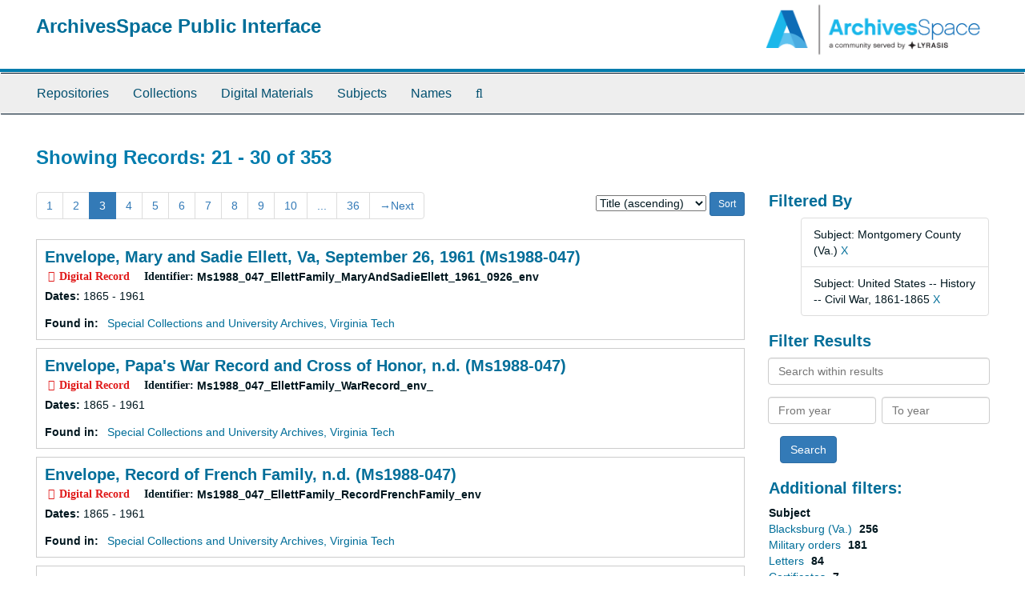

--- FILE ---
content_type: text/html;charset=utf-8
request_url: https://aspace.lib.vt.edu/objects?q%5B%5D=%2A&op%5B%5D=OR&field%5B%5D=keyword&from_year%5B%5D=&to_year%5B%5D=&limit=digital_object&filter_fields%5B%5D=subjects&filter_values%5B%5D=Montgomery+County+%28Va.%29&filter_fields%5B%5D=subjects&filter_values%5B%5D=United+States+--+History+--+Civil+War%2C+1861-1865&sort=title_sort%20asc&page=3
body_size: 40815
content:
<!DOCTYPE html>
<html lang="en">
<head>
	<meta charset="utf-8"/>
	<meta http-equiv="X-UA-Compatible" content="IE=edge"/>
	<meta name="viewport" content="width=device-width, initial-scale=1">
	<link href="/favicon.ico" rel="shortcut icon" type="image/x-icon" />
	<title>Records | ArchivesSpace Public Interface</title>
	<meta name="csrf-param" content="authenticity_token" />
<meta name="csrf-token" content="kSpLK-KtR__v1FbB1Rgtoq0MBPdTVdTBjQEyupJthR8Xht4GFiuEsXooVcInJAb9YZBA9fESoNaVNWOIqPyiQA" />

		<meta name="referrer" content="origin-when-cross-origin" />

	<script>
	 var APP_PATH = '/';
	</script>

	<link rel="stylesheet" media="all" href="/assets/application-a9909f6b91186d69a51ae28e231b8a11ccace76131ebb1f12bf30936f20d7ecb.css" />
	<script src="/assets/application-10c479352ab716b4eeac2a9edc118309dc5133cffff68285ca5df4373c98c637.js"></script>

	


<!-- HTML5 shim and Respond.js for IE8 support of HTML5 elements and media queries -->
<!-- WARNING: Respond.js doesn't work if you view the page via file:// -->
<!--[if lt IE 9]>
	<script src="https://oss.maxcdn.com/html5shiv/3.7.3/html5shiv.min.js"></script>
	<script src="https://oss.maxcdn.com/respond/1.4.2/respond.min.js"></script>
<![endif]-->
</head>

<body>
	<div class="skipnav">
  <a class="sr-only sr-only-focusable" href="#maincontent">Skip to main content</a>
        <a class="sr-only sr-only-focusable" href="#searchresults">Skip to search results</a>
</div>


	<div class="container-fluid no-pad">
		<section id="header">
  <div class="row">
    <div class="col-sm-9">
      <h1>
          <a title="Return to the ArchivesSpace homepage" href="https://aspace.lib.vt.edu">
        ArchivesSpace Public Interface
          </a>
      </h1>
    </div>
    <div class="col-sm-3 hidden-xs"><img class="logo" src="/assets/archivesspace.small-adb316625a71e8e147f0af184ce3e767d31e8f56aed812c7a897476b3d0d6619.png" alt="ArchivesSpace - a community served by Lyrasis." /></div>
  </div>
</section>

		<section id="navigation">
  <nav class="navbar navbar-default" aria-label="top-level navigation">
    <div class="container-fluid navbar-header top-bar">
      <button type="button" class="navbar-toggle collapsed" data-toggle="collapse" data-target="#collapsemenu"
              aria-expanded="false">
        <span class="sr-only">Toggle Navigation</span>
        <span class="icon-bar"></span>
        <span class="icon-bar"></span>
        <span class="icon-bar"></span>
      </button>
      <div class="collapse navbar-collapse" id="collapsemenu">
        <ul class="nav nav navbar-nav">
            <li><a href="/repositories">Repositories</a></li>
            <li><a href="/repositories/resources">Collections</a></li>
            <li><a href="/objects?limit=digital_object">Digital Materials</a></li>
            <li><a href="/subjects">Subjects</a></li>
            <li><a href="/agents">Names</a></li>
            <li><a href="/search?reset=true" title="Search The Archives">
                <span class="fa fa-search" aria-hidden="true"></span>
                <span class="sr-only">Search The Archives</span>
              </a>
            </li>
        </ul>
      </div>
    </div>
  </nav>
</section>

	</div>

	<section id="content" class="container-fluid">
		<a name="maincontent" id="maincontent"></a>
		
		<div class="row">
  <div class="col-sm-12">
     



  <h2>Showing Records: 21 - 30 of 353</h2>
  </div>
</div>

<div class="row">
  <div class="col-sm-9">
    <a name="main" title="Main Content"></a>
    <div class="row"><div class="col-sm-8">
    <div id="paging">
  
  <ul class="pagination">
        <li><a href="/objects?q[]=%2A&amp;op[]=OR&amp;field[]=keyword&amp;from_year[]=&amp;to_year[]=&amp;limit=digital_object&amp;filter_fields[]=subjects&amp;filter_values[]=Montgomery+County+%28Va.%29&amp;filter_fields[]=subjects&amp;filter_values[]=United+States+--+History+--+Civil+War%2C+1861-1865&amp;sort=title_sort asc&page=1">1</a></li>
        <li><a href="/objects?q[]=%2A&amp;op[]=OR&amp;field[]=keyword&amp;from_year[]=&amp;to_year[]=&amp;limit=digital_object&amp;filter_fields[]=subjects&amp;filter_values[]=Montgomery+County+%28Va.%29&amp;filter_fields[]=subjects&amp;filter_values[]=United+States+--+History+--+Civil+War%2C+1861-1865&amp;sort=title_sort asc&page=2">2</a></li>
        <li class="active"><a href="#">3</a></li>
        <li><a href="/objects?q[]=%2A&amp;op[]=OR&amp;field[]=keyword&amp;from_year[]=&amp;to_year[]=&amp;limit=digital_object&amp;filter_fields[]=subjects&amp;filter_values[]=Montgomery+County+%28Va.%29&amp;filter_fields[]=subjects&amp;filter_values[]=United+States+--+History+--+Civil+War%2C+1861-1865&amp;sort=title_sort asc&page=4">4</a></li>
        <li><a href="/objects?q[]=%2A&amp;op[]=OR&amp;field[]=keyword&amp;from_year[]=&amp;to_year[]=&amp;limit=digital_object&amp;filter_fields[]=subjects&amp;filter_values[]=Montgomery+County+%28Va.%29&amp;filter_fields[]=subjects&amp;filter_values[]=United+States+--+History+--+Civil+War%2C+1861-1865&amp;sort=title_sort asc&page=5">5</a></li>
        <li><a href="/objects?q[]=%2A&amp;op[]=OR&amp;field[]=keyword&amp;from_year[]=&amp;to_year[]=&amp;limit=digital_object&amp;filter_fields[]=subjects&amp;filter_values[]=Montgomery+County+%28Va.%29&amp;filter_fields[]=subjects&amp;filter_values[]=United+States+--+History+--+Civil+War%2C+1861-1865&amp;sort=title_sort asc&page=6">6</a></li>
        <li><a href="/objects?q[]=%2A&amp;op[]=OR&amp;field[]=keyword&amp;from_year[]=&amp;to_year[]=&amp;limit=digital_object&amp;filter_fields[]=subjects&amp;filter_values[]=Montgomery+County+%28Va.%29&amp;filter_fields[]=subjects&amp;filter_values[]=United+States+--+History+--+Civil+War%2C+1861-1865&amp;sort=title_sort asc&page=7">7</a></li>
        <li><a href="/objects?q[]=%2A&amp;op[]=OR&amp;field[]=keyword&amp;from_year[]=&amp;to_year[]=&amp;limit=digital_object&amp;filter_fields[]=subjects&amp;filter_values[]=Montgomery+County+%28Va.%29&amp;filter_fields[]=subjects&amp;filter_values[]=United+States+--+History+--+Civil+War%2C+1861-1865&amp;sort=title_sort asc&page=8">8</a></li>
        <li><a href="/objects?q[]=%2A&amp;op[]=OR&amp;field[]=keyword&amp;from_year[]=&amp;to_year[]=&amp;limit=digital_object&amp;filter_fields[]=subjects&amp;filter_values[]=Montgomery+County+%28Va.%29&amp;filter_fields[]=subjects&amp;filter_values[]=United+States+--+History+--+Civil+War%2C+1861-1865&amp;sort=title_sort asc&page=9">9</a></li>
        <li><a href="/objects?q[]=%2A&amp;op[]=OR&amp;field[]=keyword&amp;from_year[]=&amp;to_year[]=&amp;limit=digital_object&amp;filter_fields[]=subjects&amp;filter_values[]=Montgomery+County+%28Va.%29&amp;filter_fields[]=subjects&amp;filter_values[]=United+States+--+History+--+Civil+War%2C+1861-1865&amp;sort=title_sort asc&page=10">10</a></li>
       <li><a href="" style="pointer-events: none;">...</a></li>
       <li><a href="/objects?q[]=%2A&amp;op[]=OR&amp;field[]=keyword&amp;from_year[]=&amp;to_year[]=&amp;limit=digital_object&amp;filter_fields[]=subjects&amp;filter_values[]=Montgomery+County+%28Va.%29&amp;filter_fields[]=subjects&amp;filter_values[]=United+States+--+History+--+Civil+War%2C+1861-1865&amp;sort=title_sort asc&page=36">36</a></li>
      <li class="next"><a href="/objects?q[]=%2A&amp;op[]=OR&amp;field[]=keyword&amp;from_year[]=&amp;to_year[]=&amp;limit=digital_object&amp;filter_fields[]=subjects&amp;filter_values[]=Montgomery+County+%28Va.%29&amp;filter_fields[]=subjects&amp;filter_values[]=United+States+--+History+--+Civil+War%2C+1861-1865&amp;sort=title_sort asc&page=4"><span aria-hidden="true">&rarr;</span>Next</a></li>
</ul>
</div>

    </div>
    


<div class="col-sm-4 text-right sorter">
 <form class="form-horizontal" action="/objects?q[]=%2A&amp;op[]=OR&amp;field[]=keyword&amp;from_year[]=&amp;to_year[]=&amp;limit=digital_object" accept-charset="UTF-8" method="get"><input name="utf8" type="hidden" value="&#x2713;" />
     <input type="hidden" name="q[]" id="q_0" value="*" />
  <input type="hidden" name="op[]" id="op_0" value="OR" />
  <input type="hidden" name="field[]" id="field_0" value="keyword" />
  <input type="hidden" name="from_year[]" id="from_year_0" value="" />
  <input type="hidden" name="to_year[]" id="to_year_0" value="" />
  <input type="hidden" name="limit" id="limit" value="digital_object" />
  <input type="hidden" name="filter_fields[]" id="filter_fields_0" value="subjects" />
  <input type="hidden" name="filter_fields[]" id="filter_fields_1" value="subjects" />
  <input type="hidden" name="filter_values[]" id="filter_values_0" value="Montgomery County (Va.)" />
  <input type="hidden" name="filter_values[]" id="filter_values_1" value="United States -- History -- Civil War, 1861-1865" />
  <input type="hidden" name="action" id="action" value="index" />

   <label class="sr-only" for="sort">Sort by:</label>
   <select name="sort" id="sort"><option value="">Relevance</option>
<option selected="selected" value="title_sort asc">Title (ascending)</option>
<option value="title_sort desc">Title (descending)</option>
<option value="year_sort asc">Year (ascending)</option>
<option value="year_sort desc">Year (descending)</option></select>
   <input type="submit" name="commit" value="Sort" class="btn btn-primary btn-sm" data-disable-with="Sort" />
</form></div>


</div>
    <div class="row search-results"><div class="col-sm-12">

    <a name="searchresults" id="searchresults"></a>

         <div class="recordrow" style="clear:both" data-uri="/repositories/2/digital_objects/785">
     

<h3>
    <a class="record-title" href="/repositories/2/digital_objects/785">
      Envelope, Mary and Sadie Ellett, Va, September 26, 1961 (Ms1988-047)
    </a>
</h3>


<div class="badge-and-identifier">
  <div class="record-type-badge digital_object">
    <i class="fa fa-file-image-o"></i>&#160;Digital Record 
  </div>
    <div class="identifier">
      <span class="id-label">Identifier:</span>&#160;<span class="component">Ms1988_047_EllettFamily_MaryAndSadieEllett_1961_0926_env</span>
    </div>
</div>

     <div class="recordsummary" style="clear:both">


      <div class="dates">

          <strong><span class="translation_missing" title="translation missing: en.dates">Dates</span>: </strong>
        1865 - 1961
      </div>

      <div class="result_context">
        <strong>Found in: </strong>
        <span  class="repo_name">
          <a href="/repositories/2">Special Collections and University Archives, Virginia Tech</a>
        </span>

      </div>



   </div>

   </div>

         <div class="recordrow" style="clear:both" data-uri="/repositories/2/digital_objects/786">
     

<h3>
    <a class="record-title" href="/repositories/2/digital_objects/786">
      Envelope, Papa's War Record and Cross of Honor, n.d. (Ms1988-047)
    </a>
</h3>


<div class="badge-and-identifier">
  <div class="record-type-badge digital_object">
    <i class="fa fa-file-image-o"></i>&#160;Digital Record 
  </div>
    <div class="identifier">
      <span class="id-label">Identifier:</span>&#160;<span class="component">Ms1988_047_EllettFamily_WarRecord_env_</span>
    </div>
</div>

     <div class="recordsummary" style="clear:both">


      <div class="dates">

          <strong><span class="translation_missing" title="translation missing: en.dates">Dates</span>: </strong>
        1865 - 1961
      </div>

      <div class="result_context">
        <strong>Found in: </strong>
        <span  class="repo_name">
          <a href="/repositories/2">Special Collections and University Archives, Virginia Tech</a>
        </span>

      </div>



   </div>

   </div>

         <div class="recordrow" style="clear:both" data-uri="/repositories/2/digital_objects/773">
     

<h3>
    <a class="record-title" href="/repositories/2/digital_objects/773">
      Envelope, Record of French Family, n.d. (Ms1988-047)
    </a>
</h3>


<div class="badge-and-identifier">
  <div class="record-type-badge digital_object">
    <i class="fa fa-file-image-o"></i>&#160;Digital Record 
  </div>
    <div class="identifier">
      <span class="id-label">Identifier:</span>&#160;<span class="component">Ms1988_047_EllettFamily_RecordFrenchFamily_env</span>
    </div>
</div>

     <div class="recordsummary" style="clear:both">


      <div class="dates">

          <strong><span class="translation_missing" title="translation missing: en.dates">Dates</span>: </strong>
        1865 - 1961
      </div>

      <div class="result_context">
        <strong>Found in: </strong>
        <span  class="repo_name">
          <a href="/repositories/2">Special Collections and University Archives, Virginia Tech</a>
        </span>

      </div>



   </div>

   </div>

         <div class="recordrow" style="clear:both" data-uri="/repositories/2/digital_objects/703">
     

<h3>
    <a class="record-title" href="/repositories/2/digital_objects/703">
      Envelope, Robert Thaddeus Ellett to May French, Va, February 5, 1866 (Ms1988-047)
    </a>
</h3>


<div class="badge-and-identifier">
  <div class="record-type-badge digital_object">
    <i class="fa fa-file-image-o"></i>&#160;Digital Record 
  </div>
    <div class="identifier">
      <span class="id-label">Identifier:</span>&#160;<span class="component">Ms1988_047_EllettFamily_1866_0205_env</span>
    </div>
</div>

     <div class="recordsummary" style="clear:both">


      <div class="dates">

          <strong><span class="translation_missing" title="translation missing: en.dates">Dates</span>: </strong>
        1865 - 1961
      </div>

      <div class="result_context">
        <strong>Found in: </strong>
        <span  class="repo_name">
          <a href="/repositories/2">Special Collections and University Archives, Virginia Tech</a>
        </span>

      </div>



   </div>

   </div>

         <div class="recordrow" style="clear:both" data-uri="/repositories/2/digital_objects/738">
     

<h3>
    <a class="record-title" href="/repositories/2/digital_objects/738">
      Envelope, Robert Thaddeus Ellett to Sue French, Va, April 19, 1866 (Ms1988-047)
    </a>
</h3>


<div class="badge-and-identifier">
  <div class="record-type-badge digital_object">
    <i class="fa fa-file-image-o"></i>&#160;Digital Record 
  </div>
    <div class="identifier">
      <span class="id-label">Identifier:</span>&#160;<span class="component">Ms1988_047_EllettFamily_1867_0419_env</span>
    </div>
</div>

     <div class="recordsummary" style="clear:both">


      <div class="dates">

          <strong><span class="translation_missing" title="translation missing: en.dates">Dates</span>: </strong>
        1865 - 1961
      </div>

      <div class="result_context">
        <strong>Found in: </strong>
        <span  class="repo_name">
          <a href="/repositories/2">Special Collections and University Archives, Virginia Tech</a>
        </span>

      </div>



   </div>

   </div>

         <div class="recordrow" style="clear:both" data-uri="/repositories/2/digital_objects/722">
     

<h3>
    <a class="record-title" href="/repositories/2/digital_objects/722">
      Envelope, Robert Thaddeus Ellett to Sue French, Va, December 14, 30, 1866 (Ms1988-047)
    </a>
</h3>


<div class="badge-and-identifier">
  <div class="record-type-badge digital_object">
    <i class="fa fa-file-image-o"></i>&#160;Digital Record 
  </div>
    <div class="identifier">
      <span class="id-label">Identifier:</span>&#160;<span class="component">Ms1988_047_EllettFamily_1866_1214_env</span>
    </div>
</div>

     <div class="recordsummary" style="clear:both">


      <div class="dates">

          <strong><span class="translation_missing" title="translation missing: en.dates">Dates</span>: </strong>
        1865 - 1961
      </div>

      <div class="result_context">
        <strong>Found in: </strong>
        <span  class="repo_name">
          <a href="/repositories/2">Special Collections and University Archives, Virginia Tech</a>
        </span>

      </div>



   </div>

   </div>

         <div class="recordrow" style="clear:both" data-uri="/repositories/2/digital_objects/718">
     

<h3>
    <a class="record-title" href="/repositories/2/digital_objects/718">
      Envelope, Robert Thaddeus Ellett to Sue French, Va, December 21, 30, 1866 (Ms1988-047)
    </a>
</h3>


<div class="badge-and-identifier">
  <div class="record-type-badge digital_object">
    <i class="fa fa-file-image-o"></i>&#160;Digital Record 
  </div>
    <div class="identifier">
      <span class="id-label">Identifier:</span>&#160;<span class="component">Ms1988_047_EllettFamily_1866_1221_env</span>
    </div>
</div>

     <div class="recordsummary" style="clear:both">


      <div class="dates">

          <strong><span class="translation_missing" title="translation missing: en.dates">Dates</span>: </strong>
        1865 - 1961
      </div>

      <div class="result_context">
        <strong>Found in: </strong>
        <span  class="repo_name">
          <a href="/repositories/2">Special Collections and University Archives, Virginia Tech</a>
        </span>

      </div>



   </div>

   </div>

         <div class="recordrow" style="clear:both" data-uri="/repositories/2/digital_objects/712">
     

<h3>
    <a class="record-title" href="/repositories/2/digital_objects/712">
      Envelope, Robert Thaddeus Ellett to Sue French, Va, February 5, 1866 (Ms1988-047)
    </a>
</h3>


<div class="badge-and-identifier">
  <div class="record-type-badge digital_object">
    <i class="fa fa-file-image-o"></i>&#160;Digital Record 
  </div>
    <div class="identifier">
      <span class="id-label">Identifier:</span>&#160;<span class="component">Ms1988_047_EllettFamily_1866_0205_env.jpg</span>
    </div>
</div>

     <div class="recordsummary" style="clear:both">


      <div class="dates">

          <strong><span class="translation_missing" title="translation missing: en.dates">Dates</span>: </strong>
        1865 - 1961
      </div>

      <div class="result_context">
        <strong>Found in: </strong>
        <span  class="repo_name">
          <a href="/repositories/2">Special Collections and University Archives, Virginia Tech</a>
        </span>

      </div>



   </div>

   </div>

         <div class="recordrow" style="clear:both" data-uri="/repositories/2/digital_objects/731">
     

<h3>
    <a class="record-title" href="/repositories/2/digital_objects/731">
      Envelope, Robert Thaddeus Ellett to Sue French, Va, February 14, 1867 (Ms1988-047)
    </a>
</h3>


<div class="badge-and-identifier">
  <div class="record-type-badge digital_object">
    <i class="fa fa-file-image-o"></i>&#160;Digital Record 
  </div>
    <div class="identifier">
      <span class="id-label">Identifier:</span>&#160;<span class="component">Ms1988_047_EllettFamily_1867_0214_env</span>
    </div>
</div>

     <div class="recordsummary" style="clear:both">


      <div class="dates">

          <strong><span class="translation_missing" title="translation missing: en.dates">Dates</span>: </strong>
        1865 - 1961
      </div>

      <div class="result_context">
        <strong>Found in: </strong>
        <span  class="repo_name">
          <a href="/repositories/2">Special Collections and University Archives, Virginia Tech</a>
        </span>

      </div>



   </div>

   </div>

         <div class="recordrow" style="clear:both" data-uri="/repositories/2/digital_objects/733">
     

<h3>
    <a class="record-title" href="/repositories/2/digital_objects/733">
      Envelope, Robert Thaddeus Ellett to Sue French, Va, February 22, 1867 (Ms1988-047)
    </a>
</h3>


<div class="badge-and-identifier">
  <div class="record-type-badge digital_object">
    <i class="fa fa-file-image-o"></i>&#160;Digital Record 
  </div>
    <div class="identifier">
      <span class="id-label">Identifier:</span>&#160;<span class="component">Ms1988_047_EllettFamily_1867_0222_env</span>
    </div>
</div>

     <div class="recordsummary" style="clear:both">


      <div class="dates">

          <strong><span class="translation_missing" title="translation missing: en.dates">Dates</span>: </strong>
        1865 - 1961
      </div>

      <div class="result_context">
        <strong>Found in: </strong>
        <span  class="repo_name">
          <a href="/repositories/2">Special Collections and University Archives, Virginia Tech</a>
        </span>

      </div>



   </div>

   </div>

    </div></div>
    <div class="row"><div class="col-sm-9">
    <div id="paging_bottom">
  
  <ul class="pagination">
        <li><a href="/objects?q[]=%2A&amp;op[]=OR&amp;field[]=keyword&amp;from_year[]=&amp;to_year[]=&amp;limit=digital_object&amp;filter_fields[]=subjects&amp;filter_values[]=Montgomery+County+%28Va.%29&amp;filter_fields[]=subjects&amp;filter_values[]=United+States+--+History+--+Civil+War%2C+1861-1865&amp;sort=title_sort asc&page=1">1</a></li>
        <li><a href="/objects?q[]=%2A&amp;op[]=OR&amp;field[]=keyword&amp;from_year[]=&amp;to_year[]=&amp;limit=digital_object&amp;filter_fields[]=subjects&amp;filter_values[]=Montgomery+County+%28Va.%29&amp;filter_fields[]=subjects&amp;filter_values[]=United+States+--+History+--+Civil+War%2C+1861-1865&amp;sort=title_sort asc&page=2">2</a></li>
        <li class="active"><a href="#">3</a></li>
        <li><a href="/objects?q[]=%2A&amp;op[]=OR&amp;field[]=keyword&amp;from_year[]=&amp;to_year[]=&amp;limit=digital_object&amp;filter_fields[]=subjects&amp;filter_values[]=Montgomery+County+%28Va.%29&amp;filter_fields[]=subjects&amp;filter_values[]=United+States+--+History+--+Civil+War%2C+1861-1865&amp;sort=title_sort asc&page=4">4</a></li>
        <li><a href="/objects?q[]=%2A&amp;op[]=OR&amp;field[]=keyword&amp;from_year[]=&amp;to_year[]=&amp;limit=digital_object&amp;filter_fields[]=subjects&amp;filter_values[]=Montgomery+County+%28Va.%29&amp;filter_fields[]=subjects&amp;filter_values[]=United+States+--+History+--+Civil+War%2C+1861-1865&amp;sort=title_sort asc&page=5">5</a></li>
        <li><a href="/objects?q[]=%2A&amp;op[]=OR&amp;field[]=keyword&amp;from_year[]=&amp;to_year[]=&amp;limit=digital_object&amp;filter_fields[]=subjects&amp;filter_values[]=Montgomery+County+%28Va.%29&amp;filter_fields[]=subjects&amp;filter_values[]=United+States+--+History+--+Civil+War%2C+1861-1865&amp;sort=title_sort asc&page=6">6</a></li>
        <li><a href="/objects?q[]=%2A&amp;op[]=OR&amp;field[]=keyword&amp;from_year[]=&amp;to_year[]=&amp;limit=digital_object&amp;filter_fields[]=subjects&amp;filter_values[]=Montgomery+County+%28Va.%29&amp;filter_fields[]=subjects&amp;filter_values[]=United+States+--+History+--+Civil+War%2C+1861-1865&amp;sort=title_sort asc&page=7">7</a></li>
        <li><a href="/objects?q[]=%2A&amp;op[]=OR&amp;field[]=keyword&amp;from_year[]=&amp;to_year[]=&amp;limit=digital_object&amp;filter_fields[]=subjects&amp;filter_values[]=Montgomery+County+%28Va.%29&amp;filter_fields[]=subjects&amp;filter_values[]=United+States+--+History+--+Civil+War%2C+1861-1865&amp;sort=title_sort asc&page=8">8</a></li>
        <li><a href="/objects?q[]=%2A&amp;op[]=OR&amp;field[]=keyword&amp;from_year[]=&amp;to_year[]=&amp;limit=digital_object&amp;filter_fields[]=subjects&amp;filter_values[]=Montgomery+County+%28Va.%29&amp;filter_fields[]=subjects&amp;filter_values[]=United+States+--+History+--+Civil+War%2C+1861-1865&amp;sort=title_sort asc&page=9">9</a></li>
        <li><a href="/objects?q[]=%2A&amp;op[]=OR&amp;field[]=keyword&amp;from_year[]=&amp;to_year[]=&amp;limit=digital_object&amp;filter_fields[]=subjects&amp;filter_values[]=Montgomery+County+%28Va.%29&amp;filter_fields[]=subjects&amp;filter_values[]=United+States+--+History+--+Civil+War%2C+1861-1865&amp;sort=title_sort asc&page=10">10</a></li>
       <li><a href="" style="pointer-events: none;">...</a></li>
       <li><a href="/objects?q[]=%2A&amp;op[]=OR&amp;field[]=keyword&amp;from_year[]=&amp;to_year[]=&amp;limit=digital_object&amp;filter_fields[]=subjects&amp;filter_values[]=Montgomery+County+%28Va.%29&amp;filter_fields[]=subjects&amp;filter_values[]=United+States+--+History+--+Civil+War%2C+1861-1865&amp;sort=title_sort asc&page=36">36</a></li>
      <li class="next"><a href="/objects?q[]=%2A&amp;op[]=OR&amp;field[]=keyword&amp;from_year[]=&amp;to_year[]=&amp;limit=digital_object&amp;filter_fields[]=subjects&amp;filter_values[]=Montgomery+County+%28Va.%29&amp;filter_fields[]=subjects&amp;filter_values[]=United+States+--+History+--+Civil+War%2C+1861-1865&amp;sort=title_sort asc&page=4"><span aria-hidden="true">&rarr;</span>Next</a></li>
</ul>
</div>

    </div></div>
  </div>
  <div class="col-sm-3">
    <a name="filter" title="Filter Results"></a>
    
<div class="filters">
    <h3>Filtered By </h3>
       <ul>
		  <li class="list-group-item"><span class="filter">Subject: Montgomery County (Va.)
			  <a href="/objects?q[]=%2A&amp;op[]=OR&amp;field[]=keyword&amp;from_year[]=&amp;to_year[]=&amp;limit=digital_object&amp;filter_fields[]=subjects&amp;filter_values[]=United+States+--+History+--+Civil+War%2C+1861-1865&amp;sort=title_sort asc"
					title="Remove this filter " class="delete_filter">X</a>
		  </li>
		  <li class="list-group-item"><span class="filter">Subject: United States -- History -- Civil War, 1861-1865
			  <a href="/objects?q[]=%2A&amp;op[]=OR&amp;field[]=keyword&amp;from_year[]=&amp;to_year[]=&amp;limit=digital_object&amp;filter_fields[]=subjects&amp;filter_values[]=Montgomery+County+%28Va.%29&amp;sort=title_sort asc"
					title="Remove this filter " class="delete_filter">X</a>
		  </li>
 </ul>
</div>

<h3>Filter Results</h3>
 <div class="filter_more">
   <form class="form-horizontal" action="/objects?q[]=%2A&amp;op[]=OR&amp;field[]=keyword&amp;from_year[]=&amp;to_year[]=&amp;limit=digital_object" accept-charset="UTF-8" method="get"><input name="utf8" type="hidden" value="&#x2713;" />
          <input type="hidden" name="q[]" value="*" />
  <input type="hidden" name="op[]" value="OR" />
  <input type="hidden" name="field[]" value="keyword" />
  <input type="hidden" name="from_year[]" value="" />
  <input type="hidden" name="to_year[]" value="" />
  <input type="hidden" name="limit" value="digital_object" />
  <input type="hidden" name="filter_fields[]" value="subjects" />
  <input type="hidden" name="filter_fields[]" value="subjects" />
  <input type="hidden" name="filter_values[]" value="Montgomery County (Va.)" />
  <input type="hidden" name="filter_values[]" value="United States -- History -- Civil War, 1861-1865" />
  <input type="hidden" name="action" value="index" />

          <div class="form-group">
            <input type="hidden" name="sort" value="" />
            <label class="sr-only" for="filter_q">Search within results</label>
            <input type="text" name="filter_q[]" id="filter_q" placeholder="Search within results" class="form-control" />
          </div>
          <div class="form-group">
            <div class="col-md-6 year_from">
              <label class="sr-only" for="filter_from_year">From year</label>
              <input type="text" name="filter_from_year" id="filter_from_year" size="4" maxlength="4" class="form-control" placeholder="From year" />
            </div>
            <div class="col-md-6 year_to">
              <label class="sr-only" for="filter_to_year">To year</label>
              <input type="text" name="filter_to_year" id="filter_to_year" size="4" maxlength="4" class="form-control" placeholder="To year" />
            </div>
          </div>

       <input type="submit" name="commit" value="Search" class="btn btn-primary" data-disable-with="Search" />
</form> </div>

<h3>Additional filters: </h3>
<dl id="facets">



    <dt>Subject</dt>
      <dd>
        <a href="/objects?q[]=%2A&amp;op[]=OR&amp;field[]=keyword&amp;from_year[]=&amp;to_year[]=&amp;limit=digital_object&amp;filter_fields[]=subjects&amp;filter_values[]=Montgomery+County+%28Va.%29&amp;filter_fields[]=subjects&amp;filter_values[]=United+States+--+History+--+Civil+War%2C+1861-1865&amp;sort=title_sort asc&amp;filter_fields[]=subjects&amp;filter_values[]=Blacksburg+%28Va.%29"
           rel="nofollow"
           title="Filter By 'Blacksburg (Va.)'">
          Blacksburg (Va.)
        </a>
        <span class="recordnumber">256</span>
      </dd>
      <dd>
        <a href="/objects?q[]=%2A&amp;op[]=OR&amp;field[]=keyword&amp;from_year[]=&amp;to_year[]=&amp;limit=digital_object&amp;filter_fields[]=subjects&amp;filter_values[]=Montgomery+County+%28Va.%29&amp;filter_fields[]=subjects&amp;filter_values[]=United+States+--+History+--+Civil+War%2C+1861-1865&amp;sort=title_sort asc&amp;filter_fields[]=subjects&amp;filter_values[]=Military+orders"
           rel="nofollow"
           title="Filter By 'Military orders'">
          Military orders
        </a>
        <span class="recordnumber">181</span>
      </dd>
      <dd>
        <a href="/objects?q[]=%2A&amp;op[]=OR&amp;field[]=keyword&amp;from_year[]=&amp;to_year[]=&amp;limit=digital_object&amp;filter_fields[]=subjects&amp;filter_values[]=Montgomery+County+%28Va.%29&amp;filter_fields[]=subjects&amp;filter_values[]=United+States+--+History+--+Civil+War%2C+1861-1865&amp;sort=title_sort asc&amp;filter_fields[]=subjects&amp;filter_values[]=Letters"
           rel="nofollow"
           title="Filter By 'Letters'">
          Letters
        </a>
        <span class="recordnumber">84</span>
      </dd>
      <dd>
        <a href="/objects?q[]=%2A&amp;op[]=OR&amp;field[]=keyword&amp;from_year[]=&amp;to_year[]=&amp;limit=digital_object&amp;filter_fields[]=subjects&amp;filter_values[]=Montgomery+County+%28Va.%29&amp;filter_fields[]=subjects&amp;filter_values[]=United+States+--+History+--+Civil+War%2C+1861-1865&amp;sort=title_sort asc&amp;filter_fields[]=subjects&amp;filter_values[]=Certificates"
           rel="nofollow"
           title="Filter By 'Certificates'">
          Certificates
        </a>
        <span class="recordnumber">7</span>
      </dd>
      <dd>
        <a href="/objects?q[]=%2A&amp;op[]=OR&amp;field[]=keyword&amp;from_year[]=&amp;to_year[]=&amp;limit=digital_object&amp;filter_fields[]=subjects&amp;filter_values[]=Montgomery+County+%28Va.%29&amp;filter_fields[]=subjects&amp;filter_values[]=United+States+--+History+--+Civil+War%2C+1861-1865&amp;sort=title_sort asc&amp;filter_fields[]=subjects&amp;filter_values[]=Receipts+%28financial+records%29"
           rel="nofollow"
           title="Filter By 'Receipts (financial records)'">
          Receipts (financial records)
        </a>
        <span class="recordnumber">7</span>
      </dd>
        <div class="more-facets">
          <span class="more btn">&or; more</span>
          <div class="below-the-fold">
      <dd>
        <a href="/objects?q[]=%2A&amp;op[]=OR&amp;field[]=keyword&amp;from_year[]=&amp;to_year[]=&amp;limit=digital_object&amp;filter_fields[]=subjects&amp;filter_values[]=Montgomery+County+%28Va.%29&amp;filter_fields[]=subjects&amp;filter_values[]=United+States+--+History+--+Civil+War%2C+1861-1865&amp;sort=title_sort asc&amp;filter_fields[]=subjects&amp;filter_values[]=Correspondence"
           rel="nofollow"
           title="Filter By 'Correspondence'">
          Correspondence
        </a>
        <span class="recordnumber">3</span>
      </dd>
      <dd>
        <a href="/objects?q[]=%2A&amp;op[]=OR&amp;field[]=keyword&amp;from_year[]=&amp;to_year[]=&amp;limit=digital_object&amp;filter_fields[]=subjects&amp;filter_values[]=Montgomery+County+%28Va.%29&amp;filter_fields[]=subjects&amp;filter_values[]=United+States+--+History+--+Civil+War%2C+1861-1865&amp;sort=title_sort asc&amp;filter_fields[]=subjects&amp;filter_values[]=Clipping"
           rel="nofollow"
           title="Filter By 'Clipping'">
          Clipping
        </a>
        <span class="recordnumber">1</span>
      </dd>
      <dd>
        <a href="/objects?q[]=%2A&amp;op[]=OR&amp;field[]=keyword&amp;from_year[]=&amp;to_year[]=&amp;limit=digital_object&amp;filter_fields[]=subjects&amp;filter_values[]=Montgomery+County+%28Va.%29&amp;filter_fields[]=subjects&amp;filter_values[]=United+States+--+History+--+Civil+War%2C+1861-1865&amp;sort=title_sort asc&amp;filter_fields[]=subjects&amp;filter_values[]=Invitations"
           rel="nofollow"
           title="Filter By 'Invitations'">
          Invitations
        </a>
        <span class="recordnumber">1</span>
      </dd>
      <dd>
        <a href="/objects?q[]=%2A&amp;op[]=OR&amp;field[]=keyword&amp;from_year[]=&amp;to_year[]=&amp;limit=digital_object&amp;filter_fields[]=subjects&amp;filter_values[]=Montgomery+County+%28Va.%29&amp;filter_fields[]=subjects&amp;filter_values[]=United+States+--+History+--+Civil+War%2C+1861-1865&amp;sort=title_sort asc&amp;filter_fields[]=subjects&amp;filter_values[]=Legal+instruments+%28Legal+documents%29"
           rel="nofollow"
           title="Filter By 'Legal instruments (Legal documents)'">
          Legal instruments (Legal documents)
        </a>
        <span class="recordnumber">1</span>
      </dd>
+        <span class="less btn">&and; less</span>
      </div>
    <span class="type-spacer">&nbsp;</span>

    <dt>Names</dt>
      <dd>
        <a href="/objects?q[]=%2A&amp;op[]=OR&amp;field[]=keyword&amp;from_year[]=&amp;to_year[]=&amp;limit=digital_object&amp;filter_fields[]=subjects&amp;filter_values[]=Montgomery+County+%28Va.%29&amp;filter_fields[]=subjects&amp;filter_values[]=United+States+--+History+--+Civil+War%2C+1861-1865&amp;sort=title_sort asc&amp;filter_fields[]=published_agents&amp;filter_values[]=Preston+family+%28Solitude%2C+Blacksburg%2C+Va.%29"
           rel="nofollow"
           title="Filter By 'Preston family (Solitude, Blacksburg, Va.)'">
          Preston family (Solitude, Blacksburg, Va.)
        </a>
        <span class="recordnumber">256</span>
      </dd>
      <dd>
        <a href="/objects?q[]=%2A&amp;op[]=OR&amp;field[]=keyword&amp;from_year[]=&amp;to_year[]=&amp;limit=digital_object&amp;filter_fields[]=subjects&amp;filter_values[]=Montgomery+County+%28Va.%29&amp;filter_fields[]=subjects&amp;filter_values[]=United+States+--+History+--+Civil+War%2C+1861-1865&amp;sort=title_sort asc&amp;filter_fields[]=published_agents&amp;filter_values[]=Preston%2C+Robert+Taylor%2C+1809-1880"
           rel="nofollow"
           title="Filter By 'Preston, Robert Taylor, 1809-1880'">
          Preston, Robert Taylor, 1809-1880
        </a>
        <span class="recordnumber">256</span>
      </dd>
      <dd>
        <a href="/objects?q[]=%2A&amp;op[]=OR&amp;field[]=keyword&amp;from_year[]=&amp;to_year[]=&amp;limit=digital_object&amp;filter_fields[]=subjects&amp;filter_values[]=Montgomery+County+%28Va.%29&amp;filter_fields[]=subjects&amp;filter_values[]=United+States+--+History+--+Civil+War%2C+1861-1865&amp;sort=title_sort asc&amp;filter_fields[]=published_agents&amp;filter_values[]=Ellett%2C+Robert+Thaddeus%2C+1836-1904"
           rel="nofollow"
           title="Filter By 'Ellett, Robert Thaddeus, 1836-1904'">
          Ellett, Robert Thaddeus, 1836-1904
        </a>
        <span class="recordnumber">97</span>
      </dd>
      <dd>
        <a href="/objects?q[]=%2A&amp;op[]=OR&amp;field[]=keyword&amp;from_year[]=&amp;to_year[]=&amp;limit=digital_object&amp;filter_fields[]=subjects&amp;filter_values[]=Montgomery+County+%28Va.%29&amp;filter_fields[]=subjects&amp;filter_values[]=United+States+--+History+--+Civil+War%2C+1861-1865&amp;sort=title_sort asc&amp;filter_fields[]=published_agents&amp;filter_values[]=Beauregard%2C+G.+T.%2C+General+%28Gustave+Toutant%29%2C+1818-1893"
           rel="nofollow"
           title="Filter By 'Beauregard, G. T., General (Gustave Toutant), 1818-1893'">
          Beauregard, G. T., General (Gustave Toutant), 1818-1893
        </a>
        <span class="recordnumber">18</span>
      </dd>
      <dd>
        <a href="/objects?q[]=%2A&amp;op[]=OR&amp;field[]=keyword&amp;from_year[]=&amp;to_year[]=&amp;limit=digital_object&amp;filter_fields[]=subjects&amp;filter_values[]=Montgomery+County+%28Va.%29&amp;filter_fields[]=subjects&amp;filter_values[]=United+States+--+History+--+Civil+War%2C+1861-1865&amp;sort=title_sort asc&amp;filter_fields[]=published_agents&amp;filter_values[]=Longstreet%2C+James%2C+1821-1904"
           rel="nofollow"
           title="Filter By 'Longstreet, James, 1821-1904'">
          Longstreet, James, 1821-1904
        </a>
        <span class="recordnumber">11</span>
      </dd>
        <div class="more-facets">
          <span class="more btn">&or; more</span>
          <div class="below-the-fold">
      <dd>
        <a href="/objects?q[]=%2A&amp;op[]=OR&amp;field[]=keyword&amp;from_year[]=&amp;to_year[]=&amp;limit=digital_object&amp;filter_fields[]=subjects&amp;filter_values[]=Montgomery+County+%28Va.%29&amp;filter_fields[]=subjects&amp;filter_values[]=United+States+--+History+--+Civil+War%2C+1861-1865&amp;sort=title_sort asc&amp;filter_fields[]=published_agents&amp;filter_values[]=Early%2C+Jubal+Anderson%2C+1816-1894"
           rel="nofollow"
           title="Filter By 'Early, Jubal Anderson, 1816-1894'">
          Early, Jubal Anderson, 1816-1894
        </a>
        <span class="recordnumber">7</span>
      </dd>
      <dd>
        <a href="/objects?q[]=%2A&amp;op[]=OR&amp;field[]=keyword&amp;from_year[]=&amp;to_year[]=&amp;limit=digital_object&amp;filter_fields[]=subjects&amp;filter_values[]=Montgomery+County+%28Va.%29&amp;filter_fields[]=subjects&amp;filter_values[]=United+States+--+History+--+Civil+War%2C+1861-1865&amp;sort=title_sort asc&amp;filter_fields[]=published_agents&amp;filter_values[]=Floyd%2C+John+B.+%28John+Buchanan%29%2C+1806-1863"
           rel="nofollow"
           title="Filter By 'Floyd, John B. (John Buchanan), 1806-1863'">
          Floyd, John B. (John Buchanan), 1806-1863
        </a>
        <span class="recordnumber">5</span>
      </dd>
      <dd>
        <a href="/objects?q[]=%2A&amp;op[]=OR&amp;field[]=keyword&amp;from_year[]=&amp;to_year[]=&amp;limit=digital_object&amp;filter_fields[]=subjects&amp;filter_values[]=Montgomery+County+%28Va.%29&amp;filter_fields[]=subjects&amp;filter_values[]=United+States+--+History+--+Civil+War%2C+1861-1865&amp;sort=title_sort asc&amp;filter_fields[]=published_agents&amp;filter_values[]=Lee%2C+Robert+E.+%28Robert+Edward%29%2C+1807-1870"
           rel="nofollow"
           title="Filter By 'Lee, Robert E. (Robert Edward), 1807-1870'">
          Lee, Robert E. (Robert Edward), 1807-1870
        </a>
        <span class="recordnumber">2</span>
      </dd>
      <dd>
        <a href="/objects?q[]=%2A&amp;op[]=OR&amp;field[]=keyword&amp;from_year[]=&amp;to_year[]=&amp;limit=digital_object&amp;filter_fields[]=subjects&amp;filter_values[]=Montgomery+County+%28Va.%29&amp;filter_fields[]=subjects&amp;filter_values[]=United+States+--+History+--+Civil+War%2C+1861-1865&amp;sort=title_sort asc&amp;filter_fields[]=published_agents&amp;filter_values[]=Virginia+and+Tennessee+Railroad+Company"
           rel="nofollow"
           title="Filter By 'Virginia and Tennessee Railroad Company'">
          Virginia and Tennessee Railroad Company
        </a>
        <span class="recordnumber">2</span>
      </dd>
      <dd>
        <a href="/objects?q[]=%2A&amp;op[]=OR&amp;field[]=keyword&amp;from_year[]=&amp;to_year[]=&amp;limit=digital_object&amp;filter_fields[]=subjects&amp;filter_values[]=Montgomery+County+%28Va.%29&amp;filter_fields[]=subjects&amp;filter_values[]=United+States+--+History+--+Civil+War%2C+1861-1865&amp;sort=title_sort asc&amp;filter_fields[]=published_agents&amp;filter_values[]=Breckinridge%2C+John+C.+%28John+Cabell%29%2C+1821-1875"
           rel="nofollow"
           title="Filter By 'Breckinridge, John C. (John Cabell), 1821-1875'">
          Breckinridge, John C. (John Cabell), 1821-1875
        </a>
        <span class="recordnumber">1</span>
      </dd>
      <dd>
        <a href="/objects?q[]=%2A&amp;op[]=OR&amp;field[]=keyword&amp;from_year[]=&amp;to_year[]=&amp;limit=digital_object&amp;filter_fields[]=subjects&amp;filter_values[]=Montgomery+County+%28Va.%29&amp;filter_fields[]=subjects&amp;filter_values[]=United+States+--+History+--+Civil+War%2C+1861-1865&amp;sort=title_sort asc&amp;filter_fields[]=published_agents&amp;filter_values[]=Johnson%2C+Andrew%2C+1808-1875"
           rel="nofollow"
           title="Filter By 'Johnson, Andrew, 1808-1875'">
          Johnson, Andrew, 1808-1875
        </a>
        <span class="recordnumber">1</span>
      </dd>
+        <span class="less btn">&and; less</span>
      </div>
    <span class="type-spacer">&nbsp;</span>
</dl>


  </div>

</div>

	</section>

	<script  type="text/javascript" >
		$(".upper-record-details .note-content").each(function(index, element){$(this).readmore(450)});
	</script>

	<div class="container-fluid panel-footer">
  <div class="row">
     <div class="col-md-12">
       <p class="footer-items"><a href="https://staffspace.its.lib.vt.edu">Staff Interface</a>
         | Visit <a href='http://archivesspace.org'>ArchivesSpace.org</a>
         | v3.3.1
          | <a id='aspaceFeedbackLink' href='https://archivesspace.org/contact' target='_blank'>Send Feedback or Report a Problem</a></p>
     </div>
  </div>
</div>



</body>
</html>
